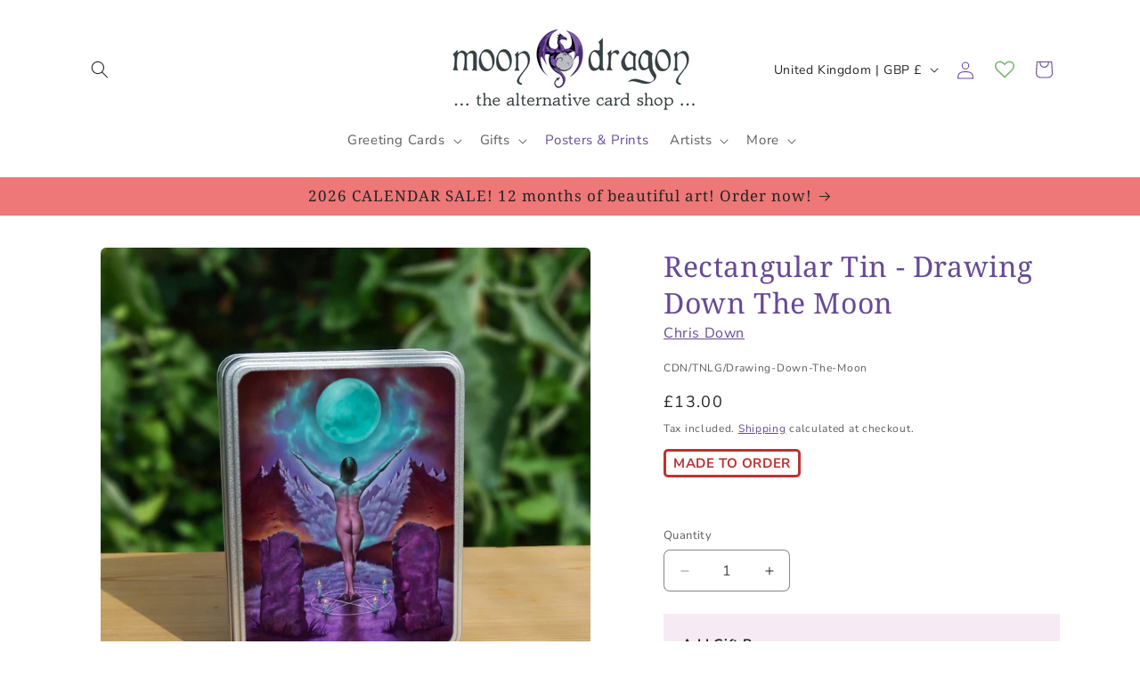

--- FILE ---
content_type: text/css
request_url: https://moondragoncards.com/cdn/shop/t/3/assets/mnd2024.css?v=41746110212523679821739934891
body_size: -8
content:
p a[href],div a[href]{color:#674a96!important}.cart__warnings .button,.button.button--primary,.jdgm-write-rev-link.jdgm-write-rev-link{color:#fff!important}.color-scheme-4 .button.button--primary{color:#674a96!important;font-weight:700}span.wishlist-hero-items-count:not(.wishlist-hero-header-show-count){top:1px}@media only screen and (min-width: 750px){.h0{font-size:calc(var(--font-heading-scale) * 3.4rem);color:#674a96!important}}@media only screen and (min-width: 750px){h1,.h1{font-size:calc(var(--font-heading-scale) * 3.2rem)}}h1,.h1{color:#674a96}@media only screen and (min-width: 750px){h2,.h2{font-size:calc(var(--font-heading-scale) * 2.1rem)}}@media only screen and (min-width: 750px){.multicolumn-list h3{font-size:calc(var(--font-heading-scale) * 2.2rem);color:#674a96!important}}.header__menu-item span{font-size:1.5rem}.announcement-bar__message.h5{font-size:calc(var(--font-heading-scale) * 1.7rem)}.product__title{margin-bottom:0!important}.mnd-made-to-order-icon{padding:3px 8px;display:inline;color:#b33;text-transform:uppercase;font-weight:700;border:3px solid #bb3333;border-radius:5px;font-size:1.5rem;margin:0!important;line-height:1}.product-form__submit{background:#ffb914!important;color:#222!important;--border-offset: 0 !important}.product-form__buttons .button--secondary{--color-button-text: transparent !important}.mnd-product-tags h4,.mnd-product-tags ul,.mnd-product-tags li{display:inline}.mnd-product-tags{margin-bottom:20px}.mnd-product-tags ul{padding:0}.mnd-product-tags li{margin:0 .1em}.mnd-cart-weight{background:#ffe99b;padding:5px 10px}.section-template--16005653201031__rich_text_AxeUYj-padding h2{text-align:left!important}.section-template--16005653201031__rich_text_AxeUYj-padding .rich-text__wrapper{display:inherit}.blog-container{clear:both;overflow:auto}.blog-product{float:left;margin:1.5%;overflow:auto;border-radius:3px}.blog-related-product{float:left;margin:1.5% 10px;padding:10px;overflow:auto;max-width:330px;text-align:center;border-radius:3px}.blog-product h3{text-align:center;margin:0}.blog-product h3{padding:5px 5px 10px}.blog-related-product img{border-radius:3px}.blog-product h3 a,.blog-related-product h3 a{text-decoration:none}.footer__blocks-wrapper{border-top:solid .1rem rgba(var(--color-foreground),.08);border-bottom:solid .1rem rgba(var(--color-foreground),.08);background:#2e3a33}.footer-block__details-content{padding-left:2rem;padding-right:2rem}.footer-block__details-content.list-unstyled a[href],.copyright__content a[href]{color:#fff!important}
/*# sourceMappingURL=/cdn/shop/t/3/assets/mnd2024.css.map?v=41746110212523679821739934891 */
